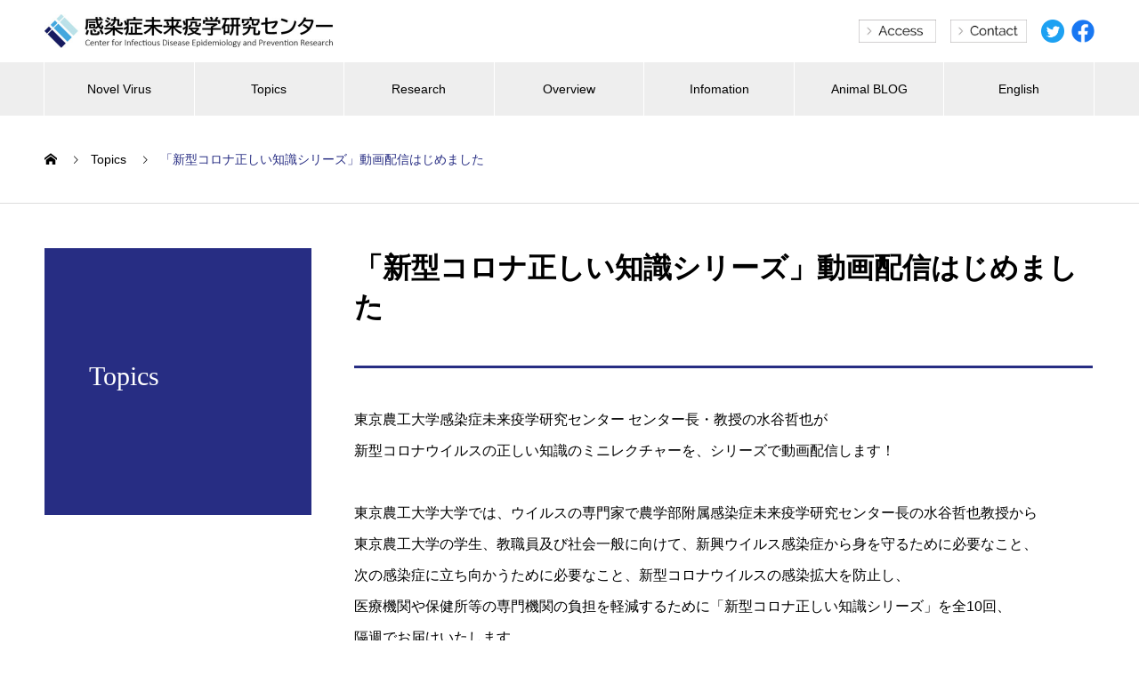

--- FILE ---
content_type: text/html; charset=UTF-8
request_url: https://tuat-cepir.jp/topics/%E3%80%8C%E6%96%B0%E5%9E%8B%E3%82%B3%E3%83%AD%E3%83%8A%E6%AD%A3%E3%81%97%E3%81%84%E7%9F%A5%E8%AD%98%E3%82%B7%E3%83%AA%E3%83%BC%E3%82%BA%E3%80%8D%E5%8B%95%E7%94%BB%E9%85%8D%E4%BF%A1%E3%81%AF%E3%81%98/
body_size: 15599
content:

<!DOCTYPE html>
<html lang="ja" prefix="og: http://ogp.me/ns#">
<head>
<meta charset="UTF-8">
  <meta name="viewport" content="width=device-width, initial-scale=1">
  <meta name="description" content="東京農工大学感染症未来疫学研究センター センター長・教授の水谷哲也が新型コロナウイルスの正しい知識のミニレクチャーを、シリーズで動画配信します！東京農工大学大学では、ウイルスの専門家で農学部附属感染症未来疫学研究センター長の水谷哲也...">
  <title>「新型コロナ正しい知識シリーズ」動画配信はじめました &#8211; 感染症未来疫学研究センター</title>
<meta name='robots' content='max-image-preview:large' />
<link rel="alternate" type="application/rss+xml" title="感染症未来疫学研究センター &raquo; フィード" href="https://tuat-cepir.jp/feed/" />
<link rel="alternate" type="application/rss+xml" title="感染症未来疫学研究センター &raquo; コメントフィード" href="https://tuat-cepir.jp/comments/feed/" />
<link rel="alternate" title="oEmbed (JSON)" type="application/json+oembed" href="https://tuat-cepir.jp/wp-json/oembed/1.0/embed?url=https%3A%2F%2Ftuat-cepir.jp%2Ftopics%2F%25e3%2580%258c%25e6%2596%25b0%25e5%259e%258b%25e3%2582%25b3%25e3%2583%25ad%25e3%2583%258a%25e6%25ad%25a3%25e3%2581%2597%25e3%2581%2584%25e7%259f%25a5%25e8%25ad%2598%25e3%2582%25b7%25e3%2583%25aa%25e3%2583%25bc%25e3%2582%25ba%25e3%2580%258d%25e5%258b%2595%25e7%2594%25bb%25e9%2585%258d%25e4%25bf%25a1%25e3%2581%25af%25e3%2581%2598%2F" />
<link rel="alternate" title="oEmbed (XML)" type="text/xml+oembed" href="https://tuat-cepir.jp/wp-json/oembed/1.0/embed?url=https%3A%2F%2Ftuat-cepir.jp%2Ftopics%2F%25e3%2580%258c%25e6%2596%25b0%25e5%259e%258b%25e3%2582%25b3%25e3%2583%25ad%25e3%2583%258a%25e6%25ad%25a3%25e3%2581%2597%25e3%2581%2584%25e7%259f%25a5%25e8%25ad%2598%25e3%2582%25b7%25e3%2583%25aa%25e3%2583%25bc%25e3%2582%25ba%25e3%2580%258d%25e5%258b%2595%25e7%2594%25bb%25e9%2585%258d%25e4%25bf%25a1%25e3%2581%25af%25e3%2581%2598%2F&#038;format=xml" />
<style id='wp-img-auto-sizes-contain-inline-css' type='text/css'>
img:is([sizes=auto i],[sizes^="auto," i]){contain-intrinsic-size:3000px 1500px}
/*# sourceURL=wp-img-auto-sizes-contain-inline-css */
</style>
<link rel='stylesheet' id='sdm-styles-css' href='https://tuat-cepir.jp/wp-content/plugins/simple-download-monitor/css/sdm_wp_styles.css?ver=6.9' type='text/css' media='all' />
<style id='wp-emoji-styles-inline-css' type='text/css'>

	img.wp-smiley, img.emoji {
		display: inline !important;
		border: none !important;
		box-shadow: none !important;
		height: 1em !important;
		width: 1em !important;
		margin: 0 0.07em !important;
		vertical-align: -0.1em !important;
		background: none !important;
		padding: 0 !important;
	}
/*# sourceURL=wp-emoji-styles-inline-css */
</style>
<style id='wp-block-library-inline-css' type='text/css'>
:root{--wp-block-synced-color:#7a00df;--wp-block-synced-color--rgb:122,0,223;--wp-bound-block-color:var(--wp-block-synced-color);--wp-editor-canvas-background:#ddd;--wp-admin-theme-color:#007cba;--wp-admin-theme-color--rgb:0,124,186;--wp-admin-theme-color-darker-10:#006ba1;--wp-admin-theme-color-darker-10--rgb:0,107,160.5;--wp-admin-theme-color-darker-20:#005a87;--wp-admin-theme-color-darker-20--rgb:0,90,135;--wp-admin-border-width-focus:2px}@media (min-resolution:192dpi){:root{--wp-admin-border-width-focus:1.5px}}.wp-element-button{cursor:pointer}:root .has-very-light-gray-background-color{background-color:#eee}:root .has-very-dark-gray-background-color{background-color:#313131}:root .has-very-light-gray-color{color:#eee}:root .has-very-dark-gray-color{color:#313131}:root .has-vivid-green-cyan-to-vivid-cyan-blue-gradient-background{background:linear-gradient(135deg,#00d084,#0693e3)}:root .has-purple-crush-gradient-background{background:linear-gradient(135deg,#34e2e4,#4721fb 50%,#ab1dfe)}:root .has-hazy-dawn-gradient-background{background:linear-gradient(135deg,#faaca8,#dad0ec)}:root .has-subdued-olive-gradient-background{background:linear-gradient(135deg,#fafae1,#67a671)}:root .has-atomic-cream-gradient-background{background:linear-gradient(135deg,#fdd79a,#004a59)}:root .has-nightshade-gradient-background{background:linear-gradient(135deg,#330968,#31cdcf)}:root .has-midnight-gradient-background{background:linear-gradient(135deg,#020381,#2874fc)}:root{--wp--preset--font-size--normal:16px;--wp--preset--font-size--huge:42px}.has-regular-font-size{font-size:1em}.has-larger-font-size{font-size:2.625em}.has-normal-font-size{font-size:var(--wp--preset--font-size--normal)}.has-huge-font-size{font-size:var(--wp--preset--font-size--huge)}.has-text-align-center{text-align:center}.has-text-align-left{text-align:left}.has-text-align-right{text-align:right}.has-fit-text{white-space:nowrap!important}#end-resizable-editor-section{display:none}.aligncenter{clear:both}.items-justified-left{justify-content:flex-start}.items-justified-center{justify-content:center}.items-justified-right{justify-content:flex-end}.items-justified-space-between{justify-content:space-between}.screen-reader-text{border:0;clip-path:inset(50%);height:1px;margin:-1px;overflow:hidden;padding:0;position:absolute;width:1px;word-wrap:normal!important}.screen-reader-text:focus{background-color:#ddd;clip-path:none;color:#444;display:block;font-size:1em;height:auto;left:5px;line-height:normal;padding:15px 23px 14px;text-decoration:none;top:5px;width:auto;z-index:100000}html :where(.has-border-color){border-style:solid}html :where([style*=border-top-color]){border-top-style:solid}html :where([style*=border-right-color]){border-right-style:solid}html :where([style*=border-bottom-color]){border-bottom-style:solid}html :where([style*=border-left-color]){border-left-style:solid}html :where([style*=border-width]){border-style:solid}html :where([style*=border-top-width]){border-top-style:solid}html :where([style*=border-right-width]){border-right-style:solid}html :where([style*=border-bottom-width]){border-bottom-style:solid}html :where([style*=border-left-width]){border-left-style:solid}html :where(img[class*=wp-image-]){height:auto;max-width:100%}:where(figure){margin:0 0 1em}html :where(.is-position-sticky){--wp-admin--admin-bar--position-offset:var(--wp-admin--admin-bar--height,0px)}@media screen and (max-width:600px){html :where(.is-position-sticky){--wp-admin--admin-bar--position-offset:0px}}

/*# sourceURL=wp-block-library-inline-css */
</style><style id='global-styles-inline-css' type='text/css'>
:root{--wp--preset--aspect-ratio--square: 1;--wp--preset--aspect-ratio--4-3: 4/3;--wp--preset--aspect-ratio--3-4: 3/4;--wp--preset--aspect-ratio--3-2: 3/2;--wp--preset--aspect-ratio--2-3: 2/3;--wp--preset--aspect-ratio--16-9: 16/9;--wp--preset--aspect-ratio--9-16: 9/16;--wp--preset--color--black: #000000;--wp--preset--color--cyan-bluish-gray: #abb8c3;--wp--preset--color--white: #ffffff;--wp--preset--color--pale-pink: #f78da7;--wp--preset--color--vivid-red: #cf2e2e;--wp--preset--color--luminous-vivid-orange: #ff6900;--wp--preset--color--luminous-vivid-amber: #fcb900;--wp--preset--color--light-green-cyan: #7bdcb5;--wp--preset--color--vivid-green-cyan: #00d084;--wp--preset--color--pale-cyan-blue: #8ed1fc;--wp--preset--color--vivid-cyan-blue: #0693e3;--wp--preset--color--vivid-purple: #9b51e0;--wp--preset--gradient--vivid-cyan-blue-to-vivid-purple: linear-gradient(135deg,rgb(6,147,227) 0%,rgb(155,81,224) 100%);--wp--preset--gradient--light-green-cyan-to-vivid-green-cyan: linear-gradient(135deg,rgb(122,220,180) 0%,rgb(0,208,130) 100%);--wp--preset--gradient--luminous-vivid-amber-to-luminous-vivid-orange: linear-gradient(135deg,rgb(252,185,0) 0%,rgb(255,105,0) 100%);--wp--preset--gradient--luminous-vivid-orange-to-vivid-red: linear-gradient(135deg,rgb(255,105,0) 0%,rgb(207,46,46) 100%);--wp--preset--gradient--very-light-gray-to-cyan-bluish-gray: linear-gradient(135deg,rgb(238,238,238) 0%,rgb(169,184,195) 100%);--wp--preset--gradient--cool-to-warm-spectrum: linear-gradient(135deg,rgb(74,234,220) 0%,rgb(151,120,209) 20%,rgb(207,42,186) 40%,rgb(238,44,130) 60%,rgb(251,105,98) 80%,rgb(254,248,76) 100%);--wp--preset--gradient--blush-light-purple: linear-gradient(135deg,rgb(255,206,236) 0%,rgb(152,150,240) 100%);--wp--preset--gradient--blush-bordeaux: linear-gradient(135deg,rgb(254,205,165) 0%,rgb(254,45,45) 50%,rgb(107,0,62) 100%);--wp--preset--gradient--luminous-dusk: linear-gradient(135deg,rgb(255,203,112) 0%,rgb(199,81,192) 50%,rgb(65,88,208) 100%);--wp--preset--gradient--pale-ocean: linear-gradient(135deg,rgb(255,245,203) 0%,rgb(182,227,212) 50%,rgb(51,167,181) 100%);--wp--preset--gradient--electric-grass: linear-gradient(135deg,rgb(202,248,128) 0%,rgb(113,206,126) 100%);--wp--preset--gradient--midnight: linear-gradient(135deg,rgb(2,3,129) 0%,rgb(40,116,252) 100%);--wp--preset--font-size--small: 13px;--wp--preset--font-size--medium: 20px;--wp--preset--font-size--large: 36px;--wp--preset--font-size--x-large: 42px;--wp--preset--spacing--20: 0.44rem;--wp--preset--spacing--30: 0.67rem;--wp--preset--spacing--40: 1rem;--wp--preset--spacing--50: 1.5rem;--wp--preset--spacing--60: 2.25rem;--wp--preset--spacing--70: 3.38rem;--wp--preset--spacing--80: 5.06rem;--wp--preset--shadow--natural: 6px 6px 9px rgba(0, 0, 0, 0.2);--wp--preset--shadow--deep: 12px 12px 50px rgba(0, 0, 0, 0.4);--wp--preset--shadow--sharp: 6px 6px 0px rgba(0, 0, 0, 0.2);--wp--preset--shadow--outlined: 6px 6px 0px -3px rgb(255, 255, 255), 6px 6px rgb(0, 0, 0);--wp--preset--shadow--crisp: 6px 6px 0px rgb(0, 0, 0);}:where(.is-layout-flex){gap: 0.5em;}:where(.is-layout-grid){gap: 0.5em;}body .is-layout-flex{display: flex;}.is-layout-flex{flex-wrap: wrap;align-items: center;}.is-layout-flex > :is(*, div){margin: 0;}body .is-layout-grid{display: grid;}.is-layout-grid > :is(*, div){margin: 0;}:where(.wp-block-columns.is-layout-flex){gap: 2em;}:where(.wp-block-columns.is-layout-grid){gap: 2em;}:where(.wp-block-post-template.is-layout-flex){gap: 1.25em;}:where(.wp-block-post-template.is-layout-grid){gap: 1.25em;}.has-black-color{color: var(--wp--preset--color--black) !important;}.has-cyan-bluish-gray-color{color: var(--wp--preset--color--cyan-bluish-gray) !important;}.has-white-color{color: var(--wp--preset--color--white) !important;}.has-pale-pink-color{color: var(--wp--preset--color--pale-pink) !important;}.has-vivid-red-color{color: var(--wp--preset--color--vivid-red) !important;}.has-luminous-vivid-orange-color{color: var(--wp--preset--color--luminous-vivid-orange) !important;}.has-luminous-vivid-amber-color{color: var(--wp--preset--color--luminous-vivid-amber) !important;}.has-light-green-cyan-color{color: var(--wp--preset--color--light-green-cyan) !important;}.has-vivid-green-cyan-color{color: var(--wp--preset--color--vivid-green-cyan) !important;}.has-pale-cyan-blue-color{color: var(--wp--preset--color--pale-cyan-blue) !important;}.has-vivid-cyan-blue-color{color: var(--wp--preset--color--vivid-cyan-blue) !important;}.has-vivid-purple-color{color: var(--wp--preset--color--vivid-purple) !important;}.has-black-background-color{background-color: var(--wp--preset--color--black) !important;}.has-cyan-bluish-gray-background-color{background-color: var(--wp--preset--color--cyan-bluish-gray) !important;}.has-white-background-color{background-color: var(--wp--preset--color--white) !important;}.has-pale-pink-background-color{background-color: var(--wp--preset--color--pale-pink) !important;}.has-vivid-red-background-color{background-color: var(--wp--preset--color--vivid-red) !important;}.has-luminous-vivid-orange-background-color{background-color: var(--wp--preset--color--luminous-vivid-orange) !important;}.has-luminous-vivid-amber-background-color{background-color: var(--wp--preset--color--luminous-vivid-amber) !important;}.has-light-green-cyan-background-color{background-color: var(--wp--preset--color--light-green-cyan) !important;}.has-vivid-green-cyan-background-color{background-color: var(--wp--preset--color--vivid-green-cyan) !important;}.has-pale-cyan-blue-background-color{background-color: var(--wp--preset--color--pale-cyan-blue) !important;}.has-vivid-cyan-blue-background-color{background-color: var(--wp--preset--color--vivid-cyan-blue) !important;}.has-vivid-purple-background-color{background-color: var(--wp--preset--color--vivid-purple) !important;}.has-black-border-color{border-color: var(--wp--preset--color--black) !important;}.has-cyan-bluish-gray-border-color{border-color: var(--wp--preset--color--cyan-bluish-gray) !important;}.has-white-border-color{border-color: var(--wp--preset--color--white) !important;}.has-pale-pink-border-color{border-color: var(--wp--preset--color--pale-pink) !important;}.has-vivid-red-border-color{border-color: var(--wp--preset--color--vivid-red) !important;}.has-luminous-vivid-orange-border-color{border-color: var(--wp--preset--color--luminous-vivid-orange) !important;}.has-luminous-vivid-amber-border-color{border-color: var(--wp--preset--color--luminous-vivid-amber) !important;}.has-light-green-cyan-border-color{border-color: var(--wp--preset--color--light-green-cyan) !important;}.has-vivid-green-cyan-border-color{border-color: var(--wp--preset--color--vivid-green-cyan) !important;}.has-pale-cyan-blue-border-color{border-color: var(--wp--preset--color--pale-cyan-blue) !important;}.has-vivid-cyan-blue-border-color{border-color: var(--wp--preset--color--vivid-cyan-blue) !important;}.has-vivid-purple-border-color{border-color: var(--wp--preset--color--vivid-purple) !important;}.has-vivid-cyan-blue-to-vivid-purple-gradient-background{background: var(--wp--preset--gradient--vivid-cyan-blue-to-vivid-purple) !important;}.has-light-green-cyan-to-vivid-green-cyan-gradient-background{background: var(--wp--preset--gradient--light-green-cyan-to-vivid-green-cyan) !important;}.has-luminous-vivid-amber-to-luminous-vivid-orange-gradient-background{background: var(--wp--preset--gradient--luminous-vivid-amber-to-luminous-vivid-orange) !important;}.has-luminous-vivid-orange-to-vivid-red-gradient-background{background: var(--wp--preset--gradient--luminous-vivid-orange-to-vivid-red) !important;}.has-very-light-gray-to-cyan-bluish-gray-gradient-background{background: var(--wp--preset--gradient--very-light-gray-to-cyan-bluish-gray) !important;}.has-cool-to-warm-spectrum-gradient-background{background: var(--wp--preset--gradient--cool-to-warm-spectrum) !important;}.has-blush-light-purple-gradient-background{background: var(--wp--preset--gradient--blush-light-purple) !important;}.has-blush-bordeaux-gradient-background{background: var(--wp--preset--gradient--blush-bordeaux) !important;}.has-luminous-dusk-gradient-background{background: var(--wp--preset--gradient--luminous-dusk) !important;}.has-pale-ocean-gradient-background{background: var(--wp--preset--gradient--pale-ocean) !important;}.has-electric-grass-gradient-background{background: var(--wp--preset--gradient--electric-grass) !important;}.has-midnight-gradient-background{background: var(--wp--preset--gradient--midnight) !important;}.has-small-font-size{font-size: var(--wp--preset--font-size--small) !important;}.has-medium-font-size{font-size: var(--wp--preset--font-size--medium) !important;}.has-large-font-size{font-size: var(--wp--preset--font-size--large) !important;}.has-x-large-font-size{font-size: var(--wp--preset--font-size--x-large) !important;}
/*# sourceURL=global-styles-inline-css */
</style>

<style id='classic-theme-styles-inline-css' type='text/css'>
/*! This file is auto-generated */
.wp-block-button__link{color:#fff;background-color:#32373c;border-radius:9999px;box-shadow:none;text-decoration:none;padding:calc(.667em + 2px) calc(1.333em + 2px);font-size:1.125em}.wp-block-file__button{background:#32373c;color:#fff;text-decoration:none}
/*# sourceURL=/wp-includes/css/classic-themes.min.css */
</style>
<link rel='stylesheet' id='contact-form-7-css' href='https://tuat-cepir.jp/wp-content/plugins/contact-form-7/includes/css/styles.css?ver=5.9.3' type='text/css' media='all' />
<link rel='stylesheet' id='parent-style-css' href='https://tuat-cepir.jp/wp-content/themes/nano_tcd065/style.css?ver=6.9' type='text/css' media='all' />
<link rel='stylesheet' id='nano-style-css' href='https://tuat-cepir.jp/wp-content/themes/nano-child/style.css?ver=6.9' type='text/css' media='all' />
<link rel='stylesheet' id='popup-maker-site-css' href='//tuat-cepir.jp/wp-content/uploads/pum/pum-site-styles.css?generated=1713253882&#038;ver=1.18.5' type='text/css' media='all' />
<script type="text/javascript" src="https://tuat-cepir.jp/wp-includes/js/jquery/jquery.min.js?ver=3.7.1" id="jquery-core-js"></script>
<script type="text/javascript" src="https://tuat-cepir.jp/wp-includes/js/jquery/jquery-migrate.min.js?ver=3.4.1" id="jquery-migrate-js"></script>
<script type="text/javascript" id="sdm-scripts-js-extra">
/* <![CDATA[ */
var sdm_ajax_script = {"ajaxurl":"https://tuat-cepir.jp/wp-admin/admin-ajax.php"};
//# sourceURL=sdm-scripts-js-extra
/* ]]> */
</script>
<script type="text/javascript" src="https://tuat-cepir.jp/wp-content/plugins/simple-download-monitor/js/sdm_wp_scripts.js?ver=6.9" id="sdm-scripts-js"></script>
<link rel="https://api.w.org/" href="https://tuat-cepir.jp/wp-json/" /><link rel="canonical" href="https://tuat-cepir.jp/topics/%e3%80%8c%e6%96%b0%e5%9e%8b%e3%82%b3%e3%83%ad%e3%83%8a%e6%ad%a3%e3%81%97%e3%81%84%e7%9f%a5%e8%ad%98%e3%82%b7%e3%83%aa%e3%83%bc%e3%82%ba%e3%80%8d%e5%8b%95%e7%94%bb%e9%85%8d%e4%bf%a1%e3%81%af%e3%81%98/" />
<link rel='shortlink' href='https://tuat-cepir.jp/?p=693' />
<link rel="shortcut icon" href="/wp-content/uploads/2021/03/LOGO.gif">
<style>
.c-comment__form-submit:hover,.p-cb__item-btn a,.c-pw__btn,.p-readmore__btn:hover,.p-page-links a:hover span,.p-page-links > span,.p-pager a:hover,.p-pager span,.p-pagetop:focus,.p-pagetop:hover,.p-widget__title{background: #272d83}.p-breadcrumb__item{color: #272d83}.widget_nav_menu a:hover,.p-article02 a:hover .p-article02__title{color: #272d83}.p-entry__body a{color: #272d83}body{font-family: "Segoe UI", Verdana, "游ゴシック", YuGothic, "Hiragino Kaku Gothic ProN", Meiryo, sans-serif}.c-logo,.p-page-header__title,.p-banner__title,.p-cover__title,.p-archive-header__title,.p-article05__title,.p-article09__title,.p-cb__item-title,.p-article11__title,.p-article12__title,.p-index-content01__title,.p-header-content__title,.p-megamenu01__item-list > li > a,.p-article13__title,.p-megamenu02__title,.p-cover__header-title{font-family: "Times New Roman", "游明朝", "Yu Mincho", "游明朝体", "YuMincho", "ヒラギノ明朝 Pro W3", "Hiragino Mincho Pro", "HiraMinProN-W3", "HGS明朝E", "ＭＳ Ｐ明朝", "MS PMincho", serif; font-weight: 500}.p-hover-effect--type1:hover img{-webkit-transform: scale(1.2);transform: scale(1.2)}.p-blog__title{color: #000000;font-size: 28px}.p-cat--17{color: #dd9c39;border: 1px solid #dd9c39}.p-cat--2{color: #81d742;border: 1px solid #81d742}.p-cat--5{color: #1e73be;border: 1px solid #1e73be}.p-cat--8{color: #8224e3;border: 1px solid #8224e3}.p-cat--27{color: ;border: 1px solid }.p-article04:hover a .p-article04__title{color: #272d83}.p-article06__content{border-left: 4px solid #272d83}.p-article06__title a:hover{color: #272d83}.p-article06__cat:hover{background: #272d83}.l-header{background: #ffffff}.l-header--fixed.is-active{background: #ffffff}.l-header__desc{color: #000000;font-size: 14px}.l-header__nav{background: #eeeeee}.p-global-nav > li > a,.p-menu-btn{color: #000000}.p-global-nav > li > a:hover,.p-global-nav > .current-menu-item > a{background: #272d83;color: #ffffff}.p-global-nav .sub-menu a{background: #272d83;color: #ffffff}.p-global-nav .sub-menu a:hover{background: #0b1860;color: #ffffff}.p-global-nav .menu-item-has-children > a > .p-global-nav__toggle::before{border-color: #000000}.p-megamenu02::before{background: #272d83}.p-megamenu02__list a:hover .p-article13__title{color: #272d83}.p-footer-banners{background: #f8f8f8}.p-info{background: #f8f8f8;color: #000000}.p-info__logo{font-size: 40px}.p-info__desc{color: #000000;font-size: 14px}.p-footer-widgets{background: #f8f8f8;color: #000000}.p-footer-widget__title{color: #272d83}.p-footer-nav{background: #ffffff;color: #000000}.p-footer-nav a{color: #000000}.p-footer-nav a:hover{color: #999999}.p-copyright{background: #272d83}.p-blog__title,.p-entry,.p-headline,.p-cat-list__title{border-top: 3px solid #272d83}.p-works-entry__header{border-bottom: 3px solid #272d83}.p-article01 a:hover .p-article01__title,.p-article03 a:hover .p-article03__title,.p-article05__link,.p-article08__title a:hover,.p-article09__link,.p-article07 a:hover .p-article07__title,.p-article10 a:hover .p-article10__title{color: #272d83}.p-page-header,.p-list__item a::before,.p-cover__header,.p-works-entry__cat:hover,.p-service-cat-header{background: #272d83}.p-page-header__title,.p-cover__header-title{color: #ffffff;font-size: 30px}.p-page-header__sub,.p-cover__header-sub{color: #ffffff;font-size: 16px}.p-works-entry__title{font-size: 32px}.p-entry__body{font-size: 16px}@media screen and (max-width: 767px) {.p-blog__title{font-size: 24px}.p-list .is-current > a{color: #272d83}.p-works-entry__title{font-size: 20px}.p-entry__body{font-size: 14px}}@media screen and (max-width: 1199px) {.p-global-nav > li > a,.p-global-nav > li > a:hover{background: #ffffff;color: #000000}}@media screen and (max-width: 991px) {.p-page-header__title,.p-cover__header-title{font-size: 20px}.p-page-header__sub,.p-cover__header-sub{font-size: 14px}}.c-load--type1 { border: 3px solid rgba(39, 45, 131, 0.2); border-top-color: #272d83; }
.p-header-content__title {
text-align: right;
}


.p-footer-widget p { line-height:1.5 !important; }

.l-header__inner  { height: 70px; }

.p-megamenu02  { margin-top:-30px; }

.p-free-hover:hover { 
  opacity: 0.8;
  filter: alpha(opacity=80);
  -moz-opacity: 0.8;
  -webkit-transition: 0.3s ease-in-out;
  -moz-transition: 0.3s ease-in-out;
  -o-transition: 0.3s ease-in-out;
  transition: 0.3s ease-in-out;
 }

</style>
<!-- Global site tag (gtag.js) - Google Analytics -->
<script async src="https://www.googletagmanager.com/gtag/js?id=G-9FNJL57V7T"></script>
<script>
  window.dataLayer = window.dataLayer || [];
  function gtag(){dataLayer.push(arguments);}
  gtag('js', new Date());

  gtag('config', 'G-9FNJL57V7T');
</script>
</head>
<body class="wp-singular works-template-default single single-works postid-693 wp-theme-nano_tcd065 wp-child-theme-nano-child">

  <div id="site_loader_overlay">
  <div id="site_loader_animation" class="c-load--type1">
      </div>
</div>

  <header id="js-header" class="l-header l-header--fixed">
    <div class="l-header__inner l-inner">

      <div class="l-header__logo c-logo">
    <a href="https://tuat-cepir.jp/">
    <img src="/wp-content/uploads/2021/03/LOGO-e1617010998729.jpg" alt="感染症未来疫学研究センター" width="325">
  </a>
  </div>

      <p class="l-header__desc"></p>

      
       <!-- 言語条件分岐を行う前に記述必須 -->
              <div class="header-button">
        <p class="p-header_btn">
          <span class="popmake-247"><img src="/wp-content/uploads/2021/03/access.jpg" class="header-img" alt="Access"></span>
        </p></div>
        &nbsp;&nbsp;&nbsp;&nbsp;
        <div class="header-button">
        <p class="p-header_btn">
          <span class="popmake-190"><img src="/wp-content/uploads/2021/03/contact.jpg" class="header-img" alt="Contact"></span>
        </p></div>
       <!-- 言語条件分岐を行う前に記述必須ここまで -->

      &nbsp;&nbsp;&nbsp;&nbsp;
    <div class="header-button">
      <a href ="https://twitter.com/vatcfjouy5ydg0i"><img src="/wp-content/uploads/2021/03/Twitterlogo.png" class="header-img" alt="twitter"></a>
    </div>
      &nbsp;&nbsp;
    <div class="header-button">
      <a href ="https://www.facebook.com/tuat.cepir/"><img src="/wp-content/uploads/2021/03/fblogo.png" class="header-img" alt="facebook"></a>
      </div>
    </div>
    <button id="js-menu-btn" class="p-menu-btn c-menu-btn"></button>
    <nav id="js-header__nav" class="l-header__nav">
      <ul id="js-global-nav" class="p-global-nav l-inner"><li id="menu-item-37" class="menu-item menu-item-type-custom menu-item-object-custom menu-item-37"><a href="/novelvuirs">Novel Virus<span class="p-global-nav__toggle"></span></a></li>
<li id="menu-item-43" class="menu-item menu-item-type-custom menu-item-object-custom menu-item-43"><a href="/topics">Topics<span class="p-global-nav__toggle"></span></a></li>
<li id="menu-item-359" class="menu-item menu-item-type-post_type menu-item-object-page menu-item-has-children menu-item-359"><a href="https://tuat-cepir.jp/research2/">Research<span class="p-global-nav__toggle"></span></a>
<ul class="sub-menu">
	<li id="menu-item-381" class="menu-item menu-item-type-post_type menu-item-object-page menu-item-381"><a href="https://tuat-cepir.jp/research2/achivements2/">研究実績<span class="p-global-nav__toggle"></span></a></li>
	<li id="menu-item-380" class="menu-item menu-item-type-post_type menu-item-object-page menu-item-380"><a href="https://tuat-cepir.jp/research2/content2/">研究内容<span class="p-global-nav__toggle"></span></a></li>
	<li id="menu-item-379" class="menu-item menu-item-type-post_type menu-item-object-page menu-item-379"><a href="https://tuat-cepir.jp/research2/treatise2/">研究論文<span class="p-global-nav__toggle"></span></a></li>
	<li id="menu-item-378" class="menu-item menu-item-type-post_type menu-item-object-page menu-item-378"><a href="https://tuat-cepir.jp/research2/conference2/">学会発表<span class="p-global-nav__toggle"></span></a></li>
</ul>
</li>
<li id="menu-item-38" class="menu-item menu-item-type-custom menu-item-object-custom menu-item-has-children menu-item-38"><a href="/overview" data-megamenu="js-megamenu38">Overview</a>
<ul class="sub-menu">
	<li id="menu-item-39" class="menu-item menu-item-type-post_type menu-item-object-company menu-item-39"><a href="https://tuat-cepir.jp/overview/greetings/">Greetings ごあいさつ<span class="p-global-nav__toggle"></span></a></li>
	<li id="menu-item-40" class="menu-item menu-item-type-post_type menu-item-object-company menu-item-40"><a href="https://tuat-cepir.jp/overview/history/">History 沿革<span class="p-global-nav__toggle"></span></a></li>
	<li id="menu-item-41" class="menu-item menu-item-type-post_type menu-item-object-company menu-item-41"><a href="https://tuat-cepir.jp/overview/policyandstructure/">Policy・Structure 方針・体制<span class="p-global-nav__toggle"></span></a></li>
	<li id="menu-item-42" class="menu-item menu-item-type-post_type menu-item-object-company menu-item-42"><a href="https://tuat-cepir.jp/?post_type=company&#038;p=19">Member 研究室メンバー<span class="p-global-nav__toggle"></span></a></li>
</ul>
</li>
<li id="menu-item-48" class="menu-item menu-item-type-custom menu-item-object-custom menu-item-has-children menu-item-48"><a href="#">Infomation<span class="p-global-nav__toggle"></span></a>
<ul class="sub-menu">
	<li id="menu-item-655" class="menu-item menu-item-type-custom menu-item-object-custom menu-item-655"><a href="https://tuat-cepir.jp/news/">お知らせ<span class="p-global-nav__toggle"></span></a></li>
	<li id="menu-item-274" class="menu-item menu-item-type-post_type menu-item-object-page menu-item-274"><a href="https://tuat-cepir.jp/recruitment/">大学院生募集<span class="p-global-nav__toggle"></span></a></li>
	<li id="menu-item-273" class="menu-item menu-item-type-post_type menu-item-object-page menu-item-273"><a href="https://tuat-cepir.jp/seminar/">セミナー情報<span class="p-global-nav__toggle"></span></a></li>
	<li id="menu-item-272" class="menu-item menu-item-type-post_type menu-item-object-page menu-item-272"><a href="https://tuat-cepir.jp/tests/">各種検査<span class="p-global-nav__toggle"></span></a></li>
</ul>
</li>
<li id="menu-item-49" class="menu-item menu-item-type-custom menu-item-object-custom menu-item-49"><a href="/ブログ一覧ページ">Animal BLOG<span class="p-global-nav__toggle"></span></a></li>
<li id="menu-item-459-en" class="lang-item lang-item-18 lang-item-en no-translation lang-item-first menu-item menu-item-type-custom menu-item-object-custom menu-item-459-en"><a href="https://tuat-cepir.jp/en/" hreflang="en-US" lang="en-US">English<span class="p-global-nav__toggle"></span></a></li>
</ul>      <button id="js-header__nav-close" class="l-header__nav-close p-close-btn">閉じる</button>
    </nav>

    <div id="js-megamenu38" class="p-megamenu02 js-megamenu">
  <div class="p-megamenu02__inner l-inner">

    <div class="p-megamenu02__header">
      <div>
        <p class="p-megamenu02__title">Overview</p>
        <p class="p-megamenu02__sub">センター概要</p>
      </div>
      <a class="p-megamenu02__link" href="https://tuat-cepir.jp/overview/">
        Overviewトップ      </a>
    </div>

    <ul class="p-megamenu02__list">
            <li class="p-article13">
        <a href="https://tuat-cepir.jp/overview/greetings/">
          <div class="p-article13__img">
            <img width="440" height="480" src="/wp-content/uploads/2021/03/mizutani7-5-440x480.jpg" class="attachment-size10 size-size10 wp-post-image" alt="" decoding="async" loading="lazy" />          </div>
          <div class="p-article13__content">
            <p class="p-article13__title">Greetings</p>
            <p class="p-article13__sub">ごあいさつ</p>
          </div>
        </a>
      </li>
            <li class="p-article13">
        <a href="https://tuat-cepir.jp/overview/history/">
          <div class="p-article13__img">
            <img width="440" height="480" src="/wp-content/uploads/2021/03/沿革-440x480.jpg" class="attachment-size10 size-size10 wp-post-image" alt="" decoding="async" loading="lazy" />          </div>
          <div class="p-article13__content">
            <p class="p-article13__title">History</p>
            <p class="p-article13__sub">沿革</p>
          </div>
        </a>
      </li>
            <li class="p-article13">
        <a href="https://tuat-cepir.jp/overview/policyandstructure/">
          <div class="p-article13__img">
            <img width="440" height="480" src="/wp-content/uploads/2021/02/方針・体制-440x480.jpg" class="attachment-size10 size-size10 wp-post-image" alt="" decoding="async" loading="lazy" />          </div>
          <div class="p-article13__content">
            <p class="p-article13__title">Policy and Structure</p>
            <p class="p-article13__sub">方針・組織体制</p>
          </div>
        </a>
      </li>
            <li class="p-article13">
        <a href="https://tuat-cepir.jp/?post_type=company&#038;p=19">
          <div class="p-article13__img">
            <img width="440" height="600" src="/wp-content/uploads/2021/06/サムネイル-440x600.jpg" class="attachment-size10 size-size10 wp-post-image" alt="" decoding="async" loading="lazy" />          </div>
          <div class="p-article13__content">
            <p class="p-article13__title"></p>
            <p class="p-article13__sub"></p>
          </div>
        </a>
      </li>
          </ul>

  </div>
</div>

  </header>
  <main class="l-main">
<ol class="p-breadcrumb c-breadcrumb l-inner" itemscope itemtype="http://schema.org/BreadcrumbList">
<li class="p-breadcrumb__item c-breadcrumb__item c-breadcrumb__item--home" itemprop="itemListElement" itemscope itemtype="http://schema.org/ListItem"><a href="https://tuat-cepir.jp/" itemprop="item"><span itemprop="name">HOME</span></a><meta itemprop="position" content="1"></li>
<li class="p-breadcrumb__item c-breadcrumb__item" itemprop="itemListElement" itemscope itemtype="http://schema.org/ListItem"><a href="https://tuat-cepir.jp/topics/" itemprop="item"><span itemprop="name">Topics</span></a><meta itemprop="position" content="2"></li>
<li class="p-breadcrumb__item c-breadcrumb__item" itemprop="itemListElement" itemscope itemtype="http://schema.org/ListItem"><span itemprop="name">「新型コロナ正しい知識シリーズ」動画配信はじめました</span><meta itemprop="position" content="3"></li>
</ol>

<div class="l-contents l-contents--grid">

  <div class="l-contents__inner l-inner">

    <header class="l-page-header">
  <div class="p-page-header">
    <h1 class="p-page-header__title">Topics</h1>
    <p class="p-page-header__sub"></p>
  </div>
  <ul id="js-list" class="p-list">
</ul>
</header>

    <div class="l-primary">

            <article class="p-works-entry">
        <header class="p-works-entry__header">

          
          
          <h1 class="p-works-entry__title">「新型コロナ正しい知識シリーズ」動画配信はじめました</h1>
        </header>

        <div class="p-entry__body">
        <p>東京農工大学感染症未来疫学研究センター センター長・教授の水谷哲也が<br />
新型コロナウイルスの正しい知識のミニレクチャーを、シリーズで動画配信します！</p>
<p>東京農工大学大学では、ウイルスの専門家で農学部附属感染症未来疫学研究センター長の水谷哲也教授から<br />
東京農工大学の学生、教職員及び社会一般に向けて、新興ウイルス感染症から身を守るために必要なこと、<br />
次の感染症に立ち向かうために必要なこと、新型コロナウイルスの感染拡大を防止し、<br />
医療機関や保健所等の専門機関の負担を軽減するために「新型コロナ正しい知識シリーズ」を全10回、<br />
隔週でお届けいたします。</p>
<p><strong><span style="color: #800080;">★CEPiRチャンネルで配信★ チャンネル登録お願いいたします！<br />
</span></strong><span style="color: #000000; font-size: 10pt;">感染症未来疫学研究センターYoutubeチャンネル<br />
CEPiRチャンネル：<a href="https://www.youtube.com/channel/UC8jXD4QBo-hO2oObArpXSqw/featured">https://www.youtube.com/channel/UC8jXD4QBo-hO2oObArpXSqw/featured</a></span><br />
　　第1回「新型コロナウイルスの動物への感染」<br />
　　第2回「新型コロナウイルスのはじまり」（6月16日公開予定）<br />
　　第3回「新型コロナウイルスのライフサイクル」（6月30日公開予定）<br />
　　第4回「新型コロナの検査法～PCR編～」（7月14日公開予定）<br />
　　第5回「新型コロナの検査法～抗体検査編～」（7月28日公開予定）<br />
　　第6回「新型コロナウイルスの変異」（8月11日公開予定）<br />
　　第7回「新型コロナのワクチンを理解する」（8月25日公開予定）<br />
　　第8回「新型コロナ治療薬開発の最前線」（9月8日公開予定）<br />
　　第9回「注意すべき人獣共通感染症」（9月22日公開予定）<br />
　　第10回「未来疫学～東京農工大学の取り組み～」（10月6日公開予定）</p>
<p><iframe width="560" height="315" src="https://www.youtube.com/embed/videoseries?list=PL6EPlqo8y-_ynrB1tJGa1Og8fXFF7pQ7w" title="YouTube video player" frameborder="0" allow="accelerometer; autoplay; clipboard-write; encrypted-media; gyroscope; picture-in-picture" allowfullscreen></iframe></p>
        </div>

        			  <ul class="p-nav01 c-nav01 u-clearfix">
			  	<li class="p-nav01__item--prev p-nav01__item c-nav01__item c-nav01__item--prev"><a href="https://tuat-cepir.jp/topics/%e5%ae%ae%e7%94%b0%e6%ba%80%e3%83%bb%e6%b0%b4%e8%b0%b7%e5%93%b2%e4%b9%9f-%e7%b7%8a%e6%80%a5zoom%e5%af%be%e8%ab%87-%e5%8b%95%e7%94%bb%e9%85%8d%e4%bf%a1/" data-prev="前の記事"><span>宮田満・水谷哲也 緊急ZOOM対談 動画配信</span></a></li>
			  	<li class="p-nav01__item--next p-nav01__item c-nav01__item c-nav01__item--next"><a href="https://tuat-cepir.jp/topics/%e7%b4%8d%e8%b1%86%e6%8a%bd%e5%87%ba%e6%b6%b2%e3%81%8c%e6%96%b0%e5%9e%8b%e3%82%b3%e3%83%ad%e3%83%8a%e3%82%a6%e3%82%a4%e3%83%ab%e3%82%b9%e3%81%ae%e5%9f%b9%e9%a4%8a%e7%b4%b0%e8%83%9e%e3%81%b8%e3%81%ae/" data-next="次の記事"><span>納豆抽出液が新型コロナウイルスの培養細胞への感染を阻...</span></a></li>
			  </ul>
        
      </article><!-- /.p-works-entry -->
      
      
    </div><!-- /.l-primary -->
    <div class="l-secondary">
</div><!-- /.l-secondary -->
  </div>
</div>

  </main>
  <footer class="l-footer">

        <div class="p-footer-banners">
      <!-- <p class="p-footer-banner-title">
        INFORMATION
      </p>
      <p class="p-footer-banner-title2">
        お知らせ
      </p> -->
      <ul class="p-footer-banners__list l-inner">

        <li class="p-footer-banners__list-item p-banner p-banner--lg"><a href="/recruitment"><div class="p-banner__content"><p></p></div><img width="740" height="280" src="/wp-content/uploads/2021/03/大学院バナー-740x280.jpg" class="attachment-size5 size-size5" alt="" decoding="async" loading="lazy" srcset="https://tuat-cepir.jp/wp-content/uploads/2021/03/大学院バナー.jpg 740w, https://tuat-cepir.jp/wp-content/uploads/2021/03/大学院バナー-300x114.jpg 300w" sizes="auto, (max-width: 740px) 100vw, 740px" /></a></li><li class="p-footer-banners__list-item p-banner p-banner--lg"><a href="/seminar"><div class="p-banner__content"><p></p></div><img width="740" height="280" src="/wp-content/uploads/2021/03/セミナー-740x280.jpg" class="attachment-size5 size-size5" alt="" decoding="async" loading="lazy" srcset="https://tuat-cepir.jp/wp-content/uploads/2021/03/セミナー.jpg 740w, https://tuat-cepir.jp/wp-content/uploads/2021/03/セミナー-300x114.jpg 300w" sizes="auto, (max-width: 740px) 100vw, 740px" /></a></li><li class="p-footer-banners__list-item p-banner p-banner--lg"><a href="/tests"><div class="p-banner__content"><p></p></div><img width="740" height="280" src="/wp-content/uploads/2021/03/検査バナー-740x280.jpg" class="attachment-size5 size-size5" alt="" decoding="async" loading="lazy" srcset="https://tuat-cepir.jp/wp-content/uploads/2021/03/検査バナー.jpg 740w, https://tuat-cepir.jp/wp-content/uploads/2021/03/検査バナー-300x114.jpg 300w" sizes="auto, (max-width: 740px) 100vw, 740px" /></a></li>
      </ul>
    </div>
    
    <div class="p-info">
      <div class="p-info__inner l-inner">

        <div class="p-info__logo c-logo">
    <a href="https://tuat-cepir.jp/">
  <img src="/wp-content/uploads/2021/03/LOGO-full.gif" alt="感染症未来疫学研究センター" width="325">
  </a>
  </div>

        <p class="p-info__desc">国立大学法人東京農工大学農学部附属 感染症未来疫学研究センター</p>

	      <ul class="p-social-nav">
                    <li class="p-social-nav__item p-social-nav__item--facebook"><a href="https://www.facebook.com/tuat.cepir"></a></li>
                              <li class="p-social-nav__item p-social-nav__item--twitter"><a href="https://twitter.com/vatcfjouy5ydg0i"></a></li>
                                                  	      </ul>
      </div>
    </div>
        <div class="p-footer-widgets">
      <div class="p-footer-widgets__inner l-inner">
        <div class="p-footer-widgets__item p-footer-widget widget_text" id="text-7">
<h2 class="p-footer-widget__title">Research</h2>			<div class="textwidget"><p><a href="/achivements2">研究実績</a><br />
<a href="/content2">研究内容</a><br />
<a href="/treatise2">研究論文</a><br />
<a href="/conference2">学会発表</a></p>
</div>
		</div>
<div class="p-footer-widgets__item p-footer-widget widget_text" id="text-5">
<h2 class="p-footer-widget__title">Overview</h2>			<div class="textwidget"><p><a href="/greetings">ごあいさつ</a><br />
<a href="/history">沿革</a><br />
<a href="/policyandstructure">方針・体制</a><br />
<a href="/members">研究室メンバー</a></p>
</div>
		</div>
<div class="p-footer-widgets__item p-footer-widget widget_text" id="text-4">
<h2 class="p-footer-widget__title">Information</h2>			<div class="textwidget"><p><a href="https://tuat-cepir.jp/news/">お知らせ</a><br />
<a href="https://tuat-cepir.jp/recruitment/">大学院生募集</a><br />
<a href="https://tuat-cepir.jp/seminar/">セミナー情報</a><br />
<a href="https://tuat-cepir.jp/tests/">各種検査</a><br />
<a href="https://tuat-cepir.jp/%E3%83%96%E3%83%AD%E3%82%B0%E4%B8%80%E8%A6%A7%E3%83%9A%E3%83%BC%E3%82%B8/">ブログ</a></p>
</div>
		</div>
<div class="p-footer-widgets__item p-footer-widget widget_text" id="text-3">
<h2 class="p-footer-widget__title">Access</h2>			<div class="textwidget"><p>〒183-0054<br />
東京都府中市幸町3-5-8<br />
新4号館4階451号室<br />
042-367-5742（直通）</p>
</div>
		</div>
      </div>
    </div><!-- /.p-footer-widgets -->
        <ul id="menu-footer" class="p-footer-nav"><li id="menu-item-127" class="menu-item menu-item-type-post_type menu-item-object-page menu-item-privacy-policy menu-item-127"><a rel="privacy-policy" href="https://tuat-cepir.jp/privacy-policy/">Privacy Policy</a></li>
<li id="menu-item-549" class="menu-item menu-item-type-custom menu-item-object-custom menu-item-549"><a href="/contact-mobile/">お問い合せ</a></li>
</ul>    <p class="p-copyright">
      <small>Copyright &copy; 感染症未来疫学研究センター All Rights Reserved.</small>
    </p>
    <div id="js-pagetop" class="p-pagetop"><a href="#"></a></div>
  </footer>
  <script type="speculationrules">
{"prefetch":[{"source":"document","where":{"and":[{"href_matches":"/*"},{"not":{"href_matches":["/wp-*.php","/wp-admin/*","/wp-content/uploads/*","/wp-content/*","/wp-content/plugins/*","/wp-content/themes/nano-child/*","/wp-content/themes/nano_tcd065/*","/*\\?(.+)"]}},{"not":{"selector_matches":"a[rel~=\"nofollow\"]"}},{"not":{"selector_matches":".no-prefetch, .no-prefetch a"}}]},"eagerness":"conservative"}]}
</script>
<div id="pum-247" class="pum pum-overlay pum-theme-181 pum-theme-default-theme popmake-overlay click_open" data-popmake="{&quot;id&quot;:247,&quot;slug&quot;:&quot;access&quot;,&quot;theme_id&quot;:181,&quot;cookies&quot;:[],&quot;triggers&quot;:[{&quot;type&quot;:&quot;click_open&quot;,&quot;settings&quot;:{&quot;extra_selectors&quot;:&quot;&quot;,&quot;cookie_name&quot;:null}}],&quot;mobile_disabled&quot;:null,&quot;tablet_disabled&quot;:null,&quot;meta&quot;:{&quot;display&quot;:{&quot;stackable&quot;:false,&quot;overlay_disabled&quot;:false,&quot;scrollable_content&quot;:false,&quot;disable_reposition&quot;:false,&quot;size&quot;:&quot;medium&quot;,&quot;responsive_min_width&quot;:&quot;0%&quot;,&quot;responsive_min_width_unit&quot;:false,&quot;responsive_max_width&quot;:&quot;100%&quot;,&quot;responsive_max_width_unit&quot;:false,&quot;custom_width&quot;:&quot;640px&quot;,&quot;custom_width_unit&quot;:false,&quot;custom_height&quot;:&quot;380px&quot;,&quot;custom_height_unit&quot;:false,&quot;custom_height_auto&quot;:false,&quot;location&quot;:&quot;center top&quot;,&quot;position_from_trigger&quot;:false,&quot;position_top&quot;:&quot;36&quot;,&quot;position_left&quot;:&quot;0&quot;,&quot;position_bottom&quot;:&quot;0&quot;,&quot;position_right&quot;:&quot;0&quot;,&quot;position_fixed&quot;:false,&quot;animation_type&quot;:&quot;fade&quot;,&quot;animation_speed&quot;:&quot;350&quot;,&quot;animation_origin&quot;:&quot;center top&quot;,&quot;overlay_zindex&quot;:false,&quot;zindex&quot;:&quot;1999999999&quot;},&quot;close&quot;:{&quot;text&quot;:&quot;&quot;,&quot;button_delay&quot;:&quot;0&quot;,&quot;overlay_click&quot;:false,&quot;esc_press&quot;:false,&quot;f4_press&quot;:false},&quot;click_open&quot;:[]}}" role="dialog" aria-modal="false"
								   	aria-labelledby="pum_popup_title_247">

	<div id="popmake-247" class="pum-container popmake theme-181 pum-responsive pum-responsive-medium responsive size-medium">

				

							<div id="pum_popup_title_247" class="pum-title popmake-title">
				Access			</div>
		

		

				<div class="pum-content popmake-content" tabindex="0">
			<p><span style="font-size: 10pt;">　　　</span></p>
<p><span style="font-size: 10pt;">　　国立大学法人東京農工大学 農学部附属</span><br />
<span style="font-size: 10pt;">　　感染症未来疫学研究センター</span></p>
<p>&nbsp;</p>
<p><span style="font-size: 10pt;">　　〒183-8509</span><br />
<span style="font-size: 10pt;">　　東京都府中市幸町3-5-8</span><br />
<span style="font-size: 10pt;">　　府中キャンパス新4号館4階451号室</span><br />
<span style="font-size: 10pt;">　　042-367-5742（直通）</span></p>
<p>&nbsp;</p>
<p><span style="font-size: 10pt;">　　■東京農工大学校内ＭＡＰ</span><br />
　　<img fetchpriority="high" decoding="async" class="alignnone wp-image-64" src="http://tuat-cepir.jp/wp-content/uploads/2021/02/campusmap_fuchujp-300x186.gif" alt="" width="639" height="396" srcset="https://tuat-cepir.jp/wp-content/uploads/2021/02/campusmap_fuchujp-300x186.gif 300w, https://tuat-cepir.jp/wp-content/uploads/2021/02/campusmap_fuchujp-1024x635.gif 1024w, https://tuat-cepir.jp/wp-content/uploads/2021/02/campusmap_fuchujp-768x476.gif 768w, https://tuat-cepir.jp/wp-content/uploads/2021/02/campusmap_fuchujp-1536x952.gif 1536w, https://tuat-cepir.jp/wp-content/uploads/2021/02/campusmap_fuchujp-2048x1269.gif 2048w" sizes="(max-width: 639px) 100vw, 639px" /></p>
<p>&nbsp;</p>
<p><span style="font-size: 10pt;">　　■東京農工大学周辺ＭＡＰ</span><br />
　　<img decoding="async" class="alignnone wp-image-66" src="http://tuat-cepir.jp/wp-content/uploads/2021/02/fuchumap-300x209.jpg" alt="" width="636" height="443" srcset="https://tuat-cepir.jp/wp-content/uploads/2021/02/fuchumap-300x209.jpg 300w, https://tuat-cepir.jp/wp-content/uploads/2021/02/fuchumap-1024x714.jpg 1024w, https://tuat-cepir.jp/wp-content/uploads/2021/02/fuchumap-768x536.jpg 768w, https://tuat-cepir.jp/wp-content/uploads/2021/02/fuchumap-1536x1072.jpg 1536w, https://tuat-cepir.jp/wp-content/uploads/2021/02/fuchumap-2048x1429.jpg 2048w" sizes="(max-width: 636px) 100vw, 636px" /></p>
		</div>


				

							<button type="button" class="pum-close popmake-close" aria-label="閉じる">
			×			</button>
		
	</div>

</div>
<div id="pum-190" class="pum pum-overlay pum-theme-181 pum-theme-default-theme popmake-overlay click_open" data-popmake="{&quot;id&quot;:190,&quot;slug&quot;:&quot;contact&quot;,&quot;theme_id&quot;:181,&quot;cookies&quot;:[],&quot;triggers&quot;:[{&quot;type&quot;:&quot;click_open&quot;,&quot;settings&quot;:{&quot;extra_selectors&quot;:&quot;&quot;,&quot;cookie_name&quot;:null}}],&quot;mobile_disabled&quot;:null,&quot;tablet_disabled&quot;:null,&quot;meta&quot;:{&quot;display&quot;:{&quot;stackable&quot;:false,&quot;overlay_disabled&quot;:false,&quot;scrollable_content&quot;:false,&quot;disable_reposition&quot;:false,&quot;size&quot;:&quot;medium&quot;,&quot;responsive_min_width&quot;:&quot;0%&quot;,&quot;responsive_min_width_unit&quot;:false,&quot;responsive_max_width&quot;:&quot;70%&quot;,&quot;responsive_max_width_unit&quot;:false,&quot;custom_width&quot;:&quot;640px&quot;,&quot;custom_width_unit&quot;:false,&quot;custom_height&quot;:&quot;380px&quot;,&quot;custom_height_unit&quot;:false,&quot;custom_height_auto&quot;:false,&quot;location&quot;:&quot;center top&quot;,&quot;position_from_trigger&quot;:false,&quot;position_top&quot;:&quot;36&quot;,&quot;position_left&quot;:&quot;0&quot;,&quot;position_bottom&quot;:&quot;0&quot;,&quot;position_right&quot;:&quot;0&quot;,&quot;position_fixed&quot;:false,&quot;animation_type&quot;:&quot;fade&quot;,&quot;animation_speed&quot;:&quot;350&quot;,&quot;animation_origin&quot;:&quot;center top&quot;,&quot;overlay_zindex&quot;:false,&quot;zindex&quot;:&quot;1999999999&quot;},&quot;close&quot;:{&quot;text&quot;:&quot;\u00d7&quot;,&quot;button_delay&quot;:&quot;0&quot;,&quot;overlay_click&quot;:false,&quot;esc_press&quot;:false,&quot;f4_press&quot;:false},&quot;click_open&quot;:[]}}" role="dialog" aria-modal="false"
								   	aria-labelledby="pum_popup_title_190">

	<div id="popmake-190" class="pum-container popmake theme-181 pum-responsive pum-responsive-medium responsive size-medium">

				

							<div id="pum_popup_title_190" class="pum-title popmake-title">
				Contact			</div>
		

		

				<div class="pum-content popmake-content" tabindex="0">
			<p style="text-align: center;"><span style="font-size: 10pt;">フォームメールのご利用は、以下の項目にご記入のうえ「送信」ボタンを押してください。</span><br />
<span style="font-size: 10pt;">個人情報の取り扱いについては、<a href="/privacy-policy" target="_blank" rel="noopener">こちら</a>をご覧ください。</span></p>
<p>&nbsp;</p>

<div class="wpcf7 no-js" id="wpcf7-f192-o1" lang="ja" dir="ltr">
<div class="screen-reader-response"><p role="status" aria-live="polite" aria-atomic="true"></p> <ul></ul></div>
<form action="/topics/%E3%80%8C%E6%96%B0%E5%9E%8B%E3%82%B3%E3%83%AD%E3%83%8A%E6%AD%A3%E3%81%97%E3%81%84%E7%9F%A5%E8%AD%98%E3%82%B7%E3%83%AA%E3%83%BC%E3%82%BA%E3%80%8D%E5%8B%95%E7%94%BB%E9%85%8D%E4%BF%A1%E3%81%AF%E3%81%98/#wpcf7-f192-o1" method="post" class="wpcf7-form init" aria-label="コンタクトフォーム" novalidate="novalidate" data-status="init">
<div style="display: none;">
<input type="hidden" name="_wpcf7" value="192" />
<input type="hidden" name="_wpcf7_version" value="5.9.3" />
<input type="hidden" name="_wpcf7_locale" value="ja" />
<input type="hidden" name="_wpcf7_unit_tag" value="wpcf7-f192-o1" />
<input type="hidden" name="_wpcf7_container_post" value="0" />
<input type="hidden" name="_wpcf7_posted_data_hash" value="" />
</div>
<div class="form__wrap template02">
	<div class="form__row row-name">
		<p class="form__label is-required"><label for="your-name">お名前</label>
		</p>
		<p class="form__body"><span class="wpcf7-form-control-wrap" data-name="your-name"><input size="40" class="wpcf7-form-control wpcf7-text wpcf7-validates-as-required" id="your-name" aria-required="true" aria-invalid="false" placeholder="name" value="" type="text" name="your-name" /></span>
		</p>
	</div>
	<div class="form__row row-tel">
		<p class="form__label "><label for="tel">電話番号</label>
		</p>
		<p class="form__body"><span class="wpcf7-form-control-wrap" data-name="tel"><input size="40" class="wpcf7-form-control wpcf7-tel wpcf7-text wpcf7-validates-as-tel" id="tel" aria-invalid="false" placeholder="03-1234-1234" value="" type="tel" name="tel" /></span>
		</p>
	</div>
	<div class="form__row row-email">
		<p class="form__label is-required"><label for="email">メールアドレス</label>
		</p>
		<p class="form__body"><span class="wpcf7-form-control-wrap" data-name="email"><input size="40" class="wpcf7-form-control wpcf7-email wpcf7-validates-as-required wpcf7-text wpcf7-validates-as-email" id="email" aria-required="true" aria-invalid="false" placeholder="sample@sample.com" value="" type="email" name="email" /></span>
		</p>
	</div>
	<div class="form__row row-message">
		<p class="form__label is-required"><label for="message">お問い合わせ内容</label>
		</p>
		<p class="form__body"><span class="wpcf7-form-control-wrap" data-name="message"><textarea cols="40" rows="10" class="wpcf7-form-control wpcf7-textarea wpcf7-validates-as-required" id="message" aria-required="true" aria-invalid="false" placeholder="message" name="message"></textarea></span>
		</p>
	</div>
	<div style="text-align: center">
		<p><span class="wpcf7-form-control-wrap" data-name="acceptance-605"><span class="wpcf7-form-control wpcf7-acceptance"><span class="wpcf7-list-item"><label><input type="checkbox" name="acceptance-605" value="1" aria-invalid="false" /><span class="wpcf7-list-item-label">サイトの規約に同意して送信します</span></label></span></span></span>
		</p>
	</div>
	<div class="form__row row-submit">
		<div class="submit-btn">
			<p><input class="wpcf7-form-control wpcf7-submit has-spinner" id="submit" type="submit" value="送信" />
			</p>
			<div class="submit-bg">
			</div>
		</div>
	</div>
</div><p style="display: none !important;" class="akismet-fields-container" data-prefix="_wpcf7_ak_"><label>&#916;<textarea name="_wpcf7_ak_hp_textarea" cols="45" rows="8" maxlength="100"></textarea></label><input type="hidden" id="ak_js_1" name="_wpcf7_ak_js" value="121"/><script>document.getElementById( "ak_js_1" ).setAttribute( "value", ( new Date() ).getTime() );</script></p><input type='hidden' class='wpcf7-pum' value='{"closepopup":false,"closedelay":0,"openpopup":false,"openpopup_id":0}' /><div class="wpcf7-response-output" aria-hidden="true"></div>
</form>
</div>

		</div>


				

							<button type="button" class="pum-close popmake-close" aria-label="閉じる">
			×			</button>
		
	</div>

</div>
<script type="text/javascript" src="https://tuat-cepir.jp/wp-content/plugins/contact-form-7/includes/swv/js/index.js?ver=5.9.3" id="swv-js"></script>
<script type="text/javascript" id="contact-form-7-js-extra">
/* <![CDATA[ */
var wpcf7 = {"api":{"root":"https://tuat-cepir.jp/wp-json/","namespace":"contact-form-7/v1"}};
var wpcf7 = {"api":{"root":"https://tuat-cepir.jp/wp-json/","namespace":"contact-form-7/v1"}};
//# sourceURL=contact-form-7-js-extra
/* ]]> */
</script>
<script type="text/javascript" src="https://tuat-cepir.jp/wp-content/plugins/contact-form-7/includes/js/index.js?ver=5.9.3" id="contact-form-7-js"></script>
<script type="text/javascript" src="https://tuat-cepir.jp/wp-includes/js/jquery/ui/core.min.js?ver=1.13.3" id="jquery-ui-core-js"></script>
<script type="text/javascript" id="popup-maker-site-js-extra">
/* <![CDATA[ */
var pum_vars = {"version":"1.18.5","pm_dir_url":"https://tuat-cepir.jp/wp-content/plugins/popup-maker/","ajaxurl":"https://tuat-cepir.jp/wp-admin/admin-ajax.php","restapi":"https://tuat-cepir.jp/wp-json/pum/v1","rest_nonce":null,"default_theme":"181","debug_mode":"","disable_tracking":"","home_url":"/","message_position":"top","core_sub_forms_enabled":"1","popups":[],"cookie_domain":"","analytics_route":"analytics","analytics_api":"https://tuat-cepir.jp/wp-json/pum/v1"};
var pum_sub_vars = {"ajaxurl":"https://tuat-cepir.jp/wp-admin/admin-ajax.php","message_position":"top"};
var pum_popups = {"pum-247":{"triggers":[],"cookies":[],"disable_on_mobile":false,"disable_on_tablet":false,"atc_promotion":null,"explain":null,"type_section":null,"theme_id":"181","size":"medium","responsive_min_width":"0%","responsive_max_width":"100%","custom_width":"640px","custom_height_auto":false,"custom_height":"380px","scrollable_content":false,"animation_type":"fade","animation_speed":"350","animation_origin":"center top","open_sound":"none","custom_sound":"","location":"center top","position_top":"36","position_bottom":"0","position_left":"0","position_right":"0","position_from_trigger":false,"position_fixed":false,"overlay_disabled":false,"stackable":false,"disable_reposition":false,"zindex":"1999999999","close_button_delay":"0","fi_promotion":null,"close_on_form_submission":false,"close_on_form_submission_delay":"0","close_on_overlay_click":false,"close_on_esc_press":false,"close_on_f4_press":false,"disable_form_reopen":false,"disable_accessibility":false,"theme_slug":"default-theme","id":247,"slug":"access"},"pum-190":{"triggers":[],"cookies":[],"disable_on_mobile":false,"disable_on_tablet":false,"atc_promotion":null,"explain":null,"type_section":null,"theme_id":"181","size":"medium","responsive_min_width":"0%","responsive_max_width":"70%","custom_width":"640px","custom_height_auto":false,"custom_height":"380px","scrollable_content":false,"animation_type":"fade","animation_speed":"350","animation_origin":"center top","open_sound":"none","custom_sound":"","location":"center top","position_top":"36","position_bottom":"0","position_left":"0","position_right":"0","position_from_trigger":false,"position_fixed":false,"overlay_disabled":false,"stackable":false,"disable_reposition":false,"zindex":"1999999999","close_button_delay":"0","fi_promotion":null,"close_on_form_submission":false,"close_on_form_submission_delay":"0","close_on_overlay_click":false,"close_on_esc_press":false,"close_on_f4_press":false,"disable_form_reopen":false,"disable_accessibility":false,"theme_slug":"default-theme","id":190,"slug":"contact"}};
//# sourceURL=popup-maker-site-js-extra
/* ]]> */
</script>
<script type="text/javascript" src="//tuat-cepir.jp/wp-content/uploads/pum/pum-site-scripts.js?defer&amp;generated=1713253882&amp;ver=1.18.5" id="popup-maker-site-js"></script>
<script type="text/javascript" src="https://tuat-cepir.jp/wp-content/themes/nano_tcd065/assets/js/bundle.js?ver=1.4" id="nano-bundle-js"></script>
<script type="text/javascript" src="https://tuat-cepir.jp/wp-content/themes/nano_tcd065/assets/js/comment.js?ver=1.4" id="nano-comment-js"></script>
<script id="wp-emoji-settings" type="application/json">
{"baseUrl":"https://s.w.org/images/core/emoji/17.0.2/72x72/","ext":".png","svgUrl":"https://s.w.org/images/core/emoji/17.0.2/svg/","svgExt":".svg","source":{"concatemoji":"https://tuat-cepir.jp/wp-includes/js/wp-emoji-release.min.js?ver=6.9"}}
</script>
<script type="module">
/* <![CDATA[ */
/*! This file is auto-generated */
const a=JSON.parse(document.getElementById("wp-emoji-settings").textContent),o=(window._wpemojiSettings=a,"wpEmojiSettingsSupports"),s=["flag","emoji"];function i(e){try{var t={supportTests:e,timestamp:(new Date).valueOf()};sessionStorage.setItem(o,JSON.stringify(t))}catch(e){}}function c(e,t,n){e.clearRect(0,0,e.canvas.width,e.canvas.height),e.fillText(t,0,0);t=new Uint32Array(e.getImageData(0,0,e.canvas.width,e.canvas.height).data);e.clearRect(0,0,e.canvas.width,e.canvas.height),e.fillText(n,0,0);const a=new Uint32Array(e.getImageData(0,0,e.canvas.width,e.canvas.height).data);return t.every((e,t)=>e===a[t])}function p(e,t){e.clearRect(0,0,e.canvas.width,e.canvas.height),e.fillText(t,0,0);var n=e.getImageData(16,16,1,1);for(let e=0;e<n.data.length;e++)if(0!==n.data[e])return!1;return!0}function u(e,t,n,a){switch(t){case"flag":return n(e,"\ud83c\udff3\ufe0f\u200d\u26a7\ufe0f","\ud83c\udff3\ufe0f\u200b\u26a7\ufe0f")?!1:!n(e,"\ud83c\udde8\ud83c\uddf6","\ud83c\udde8\u200b\ud83c\uddf6")&&!n(e,"\ud83c\udff4\udb40\udc67\udb40\udc62\udb40\udc65\udb40\udc6e\udb40\udc67\udb40\udc7f","\ud83c\udff4\u200b\udb40\udc67\u200b\udb40\udc62\u200b\udb40\udc65\u200b\udb40\udc6e\u200b\udb40\udc67\u200b\udb40\udc7f");case"emoji":return!a(e,"\ud83e\u1fac8")}return!1}function f(e,t,n,a){let r;const o=(r="undefined"!=typeof WorkerGlobalScope&&self instanceof WorkerGlobalScope?new OffscreenCanvas(300,150):document.createElement("canvas")).getContext("2d",{willReadFrequently:!0}),s=(o.textBaseline="top",o.font="600 32px Arial",{});return e.forEach(e=>{s[e]=t(o,e,n,a)}),s}function r(e){var t=document.createElement("script");t.src=e,t.defer=!0,document.head.appendChild(t)}a.supports={everything:!0,everythingExceptFlag:!0},new Promise(t=>{let n=function(){try{var e=JSON.parse(sessionStorage.getItem(o));if("object"==typeof e&&"number"==typeof e.timestamp&&(new Date).valueOf()<e.timestamp+604800&&"object"==typeof e.supportTests)return e.supportTests}catch(e){}return null}();if(!n){if("undefined"!=typeof Worker&&"undefined"!=typeof OffscreenCanvas&&"undefined"!=typeof URL&&URL.createObjectURL&&"undefined"!=typeof Blob)try{var e="postMessage("+f.toString()+"("+[JSON.stringify(s),u.toString(),c.toString(),p.toString()].join(",")+"));",a=new Blob([e],{type:"text/javascript"});const r=new Worker(URL.createObjectURL(a),{name:"wpTestEmojiSupports"});return void(r.onmessage=e=>{i(n=e.data),r.terminate(),t(n)})}catch(e){}i(n=f(s,u,c,p))}t(n)}).then(e=>{for(const n in e)a.supports[n]=e[n],a.supports.everything=a.supports.everything&&a.supports[n],"flag"!==n&&(a.supports.everythingExceptFlag=a.supports.everythingExceptFlag&&a.supports[n]);var t;a.supports.everythingExceptFlag=a.supports.everythingExceptFlag&&!a.supports.flag,a.supports.everything||((t=a.source||{}).concatemoji?r(t.concatemoji):t.wpemoji&&t.twemoji&&(r(t.twemoji),r(t.wpemoji)))});
//# sourceURL=https://tuat-cepir.jp/wp-includes/js/wp-emoji-loader.min.js
/* ]]> */
</script>
<script>
(function($) {
  var initialized = false;
  var initialize = function() {
    if (initialized) return;
    initialized = true;

    $(document).trigger('js-initialized');
    $(window).trigger('resize').trigger('scroll');
  };

  	$(window).load(function() {
    setTimeout(initialize, 800);
		$('#site_loader_animation:not(:hidden, :animated)').delay(600).fadeOut(400);
		$('#site_loader_overlay:not(:hidden, :animated)').delay(900).fadeOut(800);
	});
	setTimeout(function(){
		setTimeout(initialize, 800);
		$('#site_loader_animation:not(:hidden, :animated)').delay(600).fadeOut(400);
		$('#site_loader_overlay:not(:hidden, :animated)').delay(900).fadeOut(800);
	}, 3000);

  
})(jQuery);
</script>
</body>
</html>
